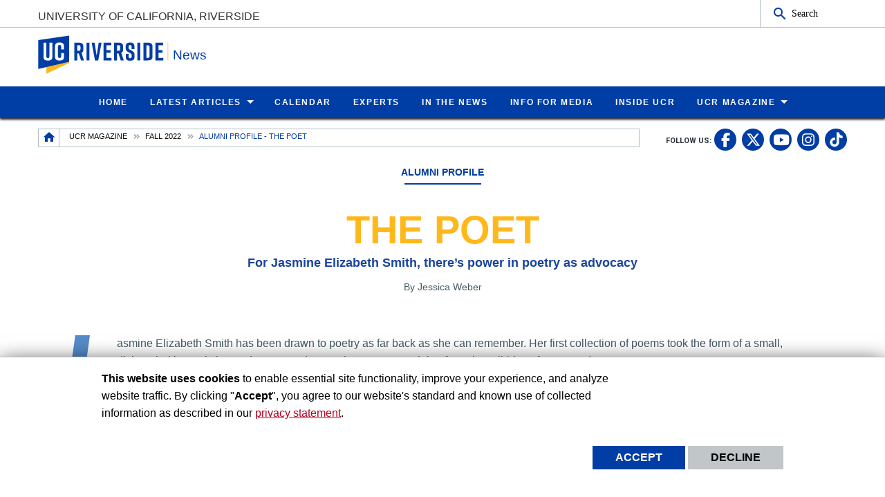

--- FILE ---
content_type: text/html; charset=UTF-8
request_url: https://news.ucr.edu/ucr-magazine/fall-2022/alumni-profile
body_size: 17189
content:
<!doctype html>
<html  lang="en" dir="ltr" prefix="og: https://ogp.me/ns#" class="no-js">
<head>
    <meta charset="utf-8" />
<noscript><style>form.antibot * :not(.antibot-message) { display: none !important; }</style>
</noscript><style id="gutenberg-palette">:root .has-yellow-color{color:#FFB81C}:root .has-yellow-background-color{background-color:#FFB81C}:root .has-blue-color{color:#003DA5}:root .has-blue-background-color{background-color:#003DA5}</style>
<meta name="description" content="Poet Jasmine Smith, who graduated from the UCR creative writing MFA program in 2019, has seen her work published in outlets including Black Renaissance Noir, World Literature Today, POETRY, and LA Review of Books." />
<link rel="canonical" href="https://news.ucr.edu/ucr-magazine/fall-2022/alumni-profile" />
<link rel="image_src" href="https://news.ucr.edu/sites/default/files/2022-11/ucr-magazine_fall-2022_alumni-profile_preview-image.jpg" />
<meta property="og:site_name" content="News" />
<meta property="og:type" content="Basic page" />
<meta property="og:url" content="https://news.ucr.edu/ucr-magazine/fall-2022/alumni-profile" />
<meta property="og:title" content="Alumni Profile - The Poet" />
<meta property="og:description" content="Poet Jasmine Smith, who graduated from the UCR creative writing MFA program in 2019, has seen her work published in outlets including Black Renaissance Noir, World Literature Today, POETRY, and LA Review of Books." />
<meta property="og:image" content="https://news.ucr.edu/sites/default/files/2022-11/ucr-magazine_fall-2022_alumni-profile_preview-image.jpg" />
<meta property="og:updated_time" content="2022-11-18T08:54:32-0800" />
<meta name="twitter:card" content="summary_large_image" />
<meta name="twitter:description" content="Poet Jasmine Smith, who graduated from the UCR creative writing MFA program in 2019, has seen her work published in outlets including Black Renaissance Noir, World Literature Today, POETRY, and LA Review of Books." />
<meta name="twitter:title" content="Alumni Profile - The Poet" />
<meta name="twitter:url" content="https://news.ucr.edu/ucr-magazine/fall-2022/alumni-profile" />
<meta name="twitter:image:alt" content="Fall 2022 Alumni Profile: Preview Image" />
<meta name="twitter:image" content="https://news.ucr.edu/sites/default/files/2022-11/ucr-magazine_fall-2022_alumni-profile_preview-image.jpg" />
<meta name="Generator" content="Drupal 10 (https://www.drupal.org)" />
<meta name="MobileOptimized" content="width" />
<meta name="HandheldFriendly" content="true" />
<meta name="viewport" content="width=device-width, initial-scale=1.0" />
<link rel="icon" href="/profiles/custom/ucr_news_profile/themes/custom/ucr_news/favicon.ico" type="" />
<script src="/sites/default/files/eu_cookie_compliance/eu_cookie_compliance.script.js?t90899" defer></script>
<script>window.a2a_config=window.a2a_config||{};a2a_config.callbacks=[];a2a_config.overlays=[];a2a_config.templates={};</script>

    <title>Alumni Profile - The Poet | Fall 2022 | UCR Magazine</title>
    <link rel="stylesheet" media="all" href="/sites/default/files/css/css_VR5zH6JRG91gYCuUYWdupMmMzoeKFmiZgh_ddlDuFGE.css?delta=0&amp;language=en&amp;theme=ucr_news&amp;include=eJxtyEsOgCAMhOELoRyJFBgNsVBDQePtfcSFCzfzTz6KsQmVw9J7xqlKaQbdBZEl4UpeOVEJsH_oPFUYPbQhW08K00N1ERN1bnZm8cRDUH24YNevbemGZ8cssTNODRo4Ww" />
<link rel="stylesheet" media="all" href="https://fonts.googleapis.com/css?family=Montserrat:700|Roboto+Slab:400,700|Roboto:400,700" />
<link rel="stylesheet" media="all" href="/sites/default/files/css/css_XxVXrWUwWwa5nEhVzI6IOLWpQLLtF1SCaoDGVBjVcpI.css?delta=2&amp;language=en&amp;theme=ucr_news&amp;include=eJxtyEsOgCAMhOELoRyJFBgNsVBDQePtfcSFCzfzTz6KsQmVw9J7xqlKaQbdBZEl4UpeOVEJsH_oPFUYPbQhW08K00N1ERN1bnZm8cRDUH24YNevbemGZ8cssTNODRo4Ww" />

    
    <style type="text/css">
    <!--
     a[href*="//"]:not(:has([data-entity-embed-display=media_image])):after {
    display: none;
}

.img-circle {
  border-radius: 50%;
}


figure.embedded-entity.align-right {
    width: max-content !important;
}

figure.embedded-entity.align-left{
    width: max-content !important;
}

.align-right{
margin-left: 20px !important;
}
.align-left{
margin-right: 20px !important;
}

div.una-article-post-content p{
font-size: 1.125em;
}

div.social-link a{
height: 1.75em;
}

.grey-owl-video-width
{width:350px !important; clear: right!important;}


div#content-container div.primary-content-area figure figcaption {
border-bottom: none !important;
}

div.magazine p {
    font-size: 1.125em;
}

p.caption {
    caption-side: bottom;
    font-size: 0.775rem;
    text-align: center;
    font-weight: bold;
    margin: 0.25rem 0.25rem 1rem 0.25rem;
}

.story-title {
font-size: 4rem;
}

p.mark:after {
  content: url('/sites/default/files/2024-11/ucr-magazine-end-mark-icon.png');
  margin-left: 5px;
}


@media print, screen and (max-width: 600px) {

.story-title {
font-size: 100%;
}
}     -->
    </style>
    </head>
<body class="layout path-node node--type-page">
    <noscript><iframe src="https://www.googletagmanager.com/ns.html?id=GTM-WKS9CKF" height="0" width="0" style="display:none;visibility:hidden"></iframe></noscript>
      <div class="dialog-off-canvas-main-canvas" data-off-canvas-main-canvas>
    <div class="webpage-content">
    <header role="banner" data-sticky-container>
        <div class="header-sticky-container" data-ucr-sticky="0" data-ucr-mobile-sticky="1">
            <div class="grid-container full">
                                                <div class="grid-x">
                    <div class="cell small-order-2 medium-order-1 audience-container">
    <div class="grid-container audience-menu-bar">
        <div class="grid-x align-middle">
             <div id="block-ucr-news-organization-name" data-block-plugin-id="ucr_global_organization_name" class="cell auto org-name">
    
        
              <a class="skip-main" tabindex="1" href="#main-content">Skip to main content</a>

<span class="parent-org-title">
    <a href="https://www.ucr.edu">University of California, Riverside</a>
</span>

    </div>
    <div class="cell medium-shrink show-for-medium">
        
        
            <section class="google-search">
        <button class="button audience-search-button" data-open="gscSearchFormModal">Search</button>
    </section>

    </div>
             <div class="cell shrink hide-for-medium" data-responsive-toggle="main-menu-container" data-hide-for="medium">
                <button class="mdi mdi-menu button mobile-menu-expander" id="mobile-menu-expander" type="button" data-toggle="main-menu-container">
                </button>
            </div>
        </div>
    </div>
</div>

                    <div class="cell small-order-1 medium-order-2 masthead-container">
    <div class="grid-container">
        <div class="grid-x align-middle">
             
    <div class="cell shrink">
        <a class="masthead-logo" href="/">
            <span class="show-for-sr">UC Riverside</span>
        </a>
    </div>
    <div class="cell auto">
        <h1 class="masthead-title" aria-label="Welcome to  News ">
            <a href="/"> News </a>
        </h1>
    </div>
    <div class="cell auto show-for-medium">
        <p class="slogan"></p>
    </div>
         </div>
    </div>
</div>

                    <div class="cell small-order-3 medium-order-3 main-nav-bar">
    <div class="grid-container" id="main-menu-container" data-animate="fade-in fade-out">
        <div class="grid-x">
                 <div class="cell hide-for-medium">
        
        
            <section class="google-search">
        <button class="button audience-search-button" data-open="gscSearchFormModal">Search</button>
    </section>

    </div>
<div id="block-ucr-news-main-menu" data-block-plugin-id="system_menu_block:main" class="cell main-menu-cell">
    
        
                        <nav id="primary-site-menu" aria-labelledby="primary-site-menu">
    <ul class="standard-menu vertical medium-horizontal menu align-center-middle" data-responsive-menu="accordion medium-dropdown" data-closing-time="200">
                <li>
        <a href="/" data-drupal-link-system-path="&lt;front&gt;">Home</a>
                </li>
            <li>
        <a href="/articles" target="_self" data-drupal-link-system-path="articles">Latest Articles</a>
                                <ul class="vertical menu submenu">
                <li>
        <a href="/articles" title="All Articles" data-drupal-link-system-path="articles">All Articles</a>
                </li>
            <li>
        <a href="/topic/arts-culture" target="_self" data-drupal-link-system-path="taxonomy/term/1">Arts / Culture</a>
                </li>
            <li>
        <a href="/topic/athletics" target="_self" data-drupal-link-system-path="taxonomy/term/6">Athletics</a>
                </li>
            <li>
        <a href="/topic/business" target="_self" data-drupal-link-system-path="taxonomy/term/11">Business</a>
                </li>
            <li>
        <a href="/topic/health" target="_self" data-drupal-link-system-path="taxonomy/term/16">Health</a>
                </li>
            <li>
        <a href="/topic/science-technology" target="_self" data-drupal-link-system-path="taxonomy/term/21">Science / Technology</a>
                </li>
            <li>
        <a href="/topic/social-science-education" target="_self" data-drupal-link-system-path="taxonomy/term/26">Social Science / Education</a>
                </li>
            <li>
        <a href="/topic/students" target="_self" data-drupal-link-system-path="taxonomy/term/31">Students</a>
                </li>
            <li>
        <a href="/topic/university" target="_self" data-drupal-link-system-path="taxonomy/term/36">University</a>
                </li>
            </ul>
        
                </li>
            <li>
        <a href="https://events.ucr.edu/" target="_blank">Calendar</a>
                </li>
            <li>
        <a href="/experts" target="_self" title="Experts" data-drupal-link-system-path="node/12639">Experts</a>
                </li>
            <li>
        <a href="/external-news" target="_self" data-drupal-link-system-path="external-news">In the News</a>
                </li>
            <li>
        <a href="/media-information" target="_self" data-drupal-link-system-path="node/9236">Info for Media</a>
                </li>
            <li>
        <a href="https://insideucr.ucr.edu" target="_blank">Inside UCR</a>
                </li>
            <li>
        <a href="/ucr-magazine" title="UCR Magazine" data-drupal-link-system-path="node/10746">UCR Magazine</a>
                                <ul class="vertical menu submenu">
                <li>
        <a href="/ucr-magazine" title="Overview" data-drupal-link-system-path="node/10746">Overview</a>
                </li>
            <li>
        <a href="/ucr-magazine/fall-2025" title="UCR Magazine Fall 2025" data-drupal-link-system-path="node/13234">Fall 2025</a>
                </li>
            <li>
        <a href="/ucr-magazine/spring-2025" title="UCR Magazine Spring 2025" data-drupal-link-system-path="node/13047">Spring 2025</a>
                </li>
            <li>
        <a href="https://www.ucr.edu/magazine/winter-2025" target="_blank" title="UCR Magazine Winter 2025">Winter 2025</a>
                </li>
            <li>
        <a href="/ucr-magazine/fall-2024" title="UCR Magazine Fall 2024" data-drupal-link-system-path="node/12842">Fall 2024</a>
                </li>
            <li>
        <a href="https://www.ucr.edu/magazine/summer-2024" target="_blank" title="UCR Magazine Summer 2024">Summer 2024</a>
                </li>
            <li>
        <a href="/ucr-magazine/spring-2024" title="UCR Magazine Spring 2024" data-drupal-link-system-path="node/12668">Spring 2024</a>
                </li>
            <li>
        <a href="/ucr-magazine/winter-2024" title="UCR Magazine Winter 2024" data-drupal-link-system-path="node/12499">Winter 2024</a>
                </li>
            <li>
        <a href="/ucr-magazine/archive" title="Archive" data-drupal-link-system-path="node/12553">Archive</a>
                </li>
            <li>
        <a href="https://magazine.ucr.edu/subscriptions" target="_blank" title="Subscriptions">Subscriptions</a>
                </li>
            </ul>
        
                </li>
            </ul>
</nav>
        




    </div>
         </div>
    </div>
</div>

                </div>
            </div>
        </div>
    </header>
    <main>
        <div id="content-container">
                            <div id="hero-panel-area">
        <div class="views-element-container" id="block-ucr-news-head-image-title-block" data-block-plugin-id="views_block:content_views-content_head_image_title_block">
        
                
        <div><div class="js-view-dom-id-889305ee9f455f0f706ad794f70761ffa20130a5287dbd5cc9835a3fe63ecef5">
  
  
  

  
  
  

    

  
  

  
  
</div>
</div>

    </div>

</div>

                        <div class="grid-container">
                                <div class="grid-x grid-padding-x sub-nav-social">
                        <div class="cell large-8 xlarge-9 small-order-2 large-order-1 region-breadcrumbs">
        <div id="block-ucr-news-breadcrumbs" data-block-plugin-id="system_breadcrumb_block" class="cell">
    
        
                <div><span id="system-breadcrumb" class="visually-hidden">Breadcrumb</span></div>
    <div class="grid-container full">
        <div class="grid-x breadcrumb-container">
            <div class="shrink cell breadcrumb-home">
                <a href="/" aria-label="Redirects to the homepage of this site."><span class="mdi mdi-home breadcrumb-home-icon"></span></a>
            </div>
            <div class="auto cell breadcrumb-list">
                <nav aria-labelledby="system-breadcrumb">
                    <ul class="breadcrumbs">
                                                                                  <li class="list-no-display"><span>&nbsp;</span></li>
                                                                                                                <li>
                                                                            <a href="/ucr-magazine">UCR Magazine</a>
                                                                    </li>
                                                                                                                <li>
                                                                            <a href="/ucr-magazine/fall-2022">Fall 2022</a>
                                                                    </li>
                                                                                                                <li>
                                                                            <span>Alumni Profile - The Poet</span>
                                                                    </li>
                                                                        </ul>
                </nav>
            </div>
        </div>
    </div>

    </div>

    </div>

                        <div class="cell auto text-right small-order-1 large-order-2 social-media-header">
                
        
        <section class="footer-item" class="UcrGlobalFooterFollowUsBlock">
   <p class="social-title">Follow US:</p>
   <div class="social-link">
                    <a href="https://www.facebook.com/UCRiverside/" target="_blank" class="social-btn fa-brands fa-facebook-f" title="UC Riverside Facebook" aria-label="link to facebook"><span class="show-for-sr">UC Riverside Facebook</span></a>
                    <a href="https://x.com/UCRiverside" target="_blank" class="social-btn fa-brands fa-x-twitter" title="UC Riverside X" aria-label="link to twitter"><span class="show-for-sr">UC Riverside X</span></a>
                    <a href="https://www.youtube.com/UCRiverside" target="_blank" class="social-btn fa-brands fa-youtube" title="UC Riverside YouTube" aria-label="link to youtube"><span class="show-for-sr">UC Riverside YouTube</span></a>
                    <a href="https://www.instagram.com/ucriversideofficial/" target="_blank" class="social-btn fa-brands fa-instagram" title="UC Riverside Instagram" aria-label="link to instagram"><span class="show-for-sr">UC Riverside Instagram</span></a>
                    <a href="https://www.tiktok.com/@ucriverside?" target="_blank" class="social-btn fa-brands fa-tiktok" title="UC Riverside TikTok" aria-label="link to tiktok"><span class="show-for-sr">UC Riverside TikTok</span></a>
            </div>
</section>
    
    
    </div>

                </div>
                                                <div class="grid-x grid-padding-x grid-padding-y system-admin-controls">
                    
                </div>
                            </div>
            <div id="main-content" class="grid-container primary-content-area">
                                <div class="grid-x grid-padding-x">
                                        <div class="cell large-auto small-order-3 medium-order-3 large-order-2 pca-content">
                          <div>
    <div id="block-ucr-news-main-content" data-block-plugin-id="system_main_block">
  
    
      <article>

  
    

  
  <div>
        <div  class="layout layout-one-col grid-container">
        <div class="grid-x grid-padding-x grid-padding-y grid-margin-x grid-margin-y">
            <div class="cell">
                                    <div  class="layout__region layout__region--main">
                        <div data-block-plugin-id="field_block:node:page:body">
  
    
      <div class="basic-body">
                        <span><p class="text-align-center"><span style="font-size:14px; color: #003da5; font-weight:bold;">ALUMNI PROFILE</span></p>
<hr style="background-color:#003da5;border-width:0;color:#003da5;height:2px;line-height:0;text-align:left;width:10%; margin-top:-12px;">
<h2 class="text-align-center" style="padding-top:15px;"><span style="font-size:165%; font-weight:bold; color:#ffb81c;">THE POET</span></h2>
<h6 class="text-align-center"><strong><font color="#1b449c">For Jasmine Elizabeth Smith, there’s power in poetry as advocacy</font></strong></h6>
<p class="text-align-center" style="margin-top:12px"><span style="font-size:14px">By Jessica Weber</span></p>
<p>&nbsp;</p>
<div class="grid-x grid-margin-x">
<div class="cell small-12">
<div alt="Image of a letter J" data-embed-button="media_browser" data-entity-embed-display="media_image" data-entity-embed-display-settings="{&quot;image_style&quot;:&quot;&quot;,&quot;image_link&quot;:&quot;&quot;}" data-entity-type="media" data-entity-uuid="a9ff6799-5bc9-440f-bda1-57aba41577bc" data-langcode="en" title="Image of a letter J" class="embedded-entity align-left">  <img loading="lazy" src="/sites/default/files/2022-11/ucr-magazine_fall-2022_highlander-highlight_j-icon.png" alt="Image of a letter J" title="Image of a letter J">

</div>

<p>asmine Elizabeth Smith has been drawn to poetry as far back as she can remember. Her first collection of poems took the form of a small, disheveled journal she made at around age 7, its pages containing frenetic scribbles of prose and verse.</p>
<p>“I told my mother I was a poet without understanding what poetry even was at that age. But somehow, I was able to associate it with a strong sense of emotion and sound and bouts of crying,” she said.</p>
<p>Smith, who graduated from the UCR creative writing MFA program in 2019, has now seen her poetry published in outlets including Black Renaissance Noir, World Literature Today, POETRY, and LA Review of Books, and has garnered several fellowships. Currently, Smith is a fellow of Cave Canem, a foundation dedicated to amplifying the voices of African American poets; and the Black Earth Institute, an arts organization focused on issues of social justice and environmental concerns.</p>
<p>This year also saw the publication of her first official poetry collection, what she calls a “love letter” to her native Oklahoma. <a href="https://insideucr.ucr.edu/awards/2021/05/03/ucr-alumna-awarded-2021-georgia-poetry-prize" rel=" noopener" target="_blank">Winner of the 2021 Georgia Poetry Prize</a>, Smith’s debut collection “South Flight” served as her thesis while a graduate student at UCR and was published by the University of Georgia Press in February. Told in the form of letters, two lovers separated in the wake of the Tulsa Race Massacre of 1921 hold imagined conversations with blues musicians and the ghosts of Greenwood — the prosperous Black neighborhood destroyed during the attack — as they contend with their opposing choices to stay or leave Tulsa.</p>
<p></p><div alt="Jasmine Elizabeth Smith" data-embed-button="media_browser" data-entity-embed-display="media_image" data-entity-embed-display-settings="{&quot;image_style&quot;:&quot;scale_550&quot;,&quot;image_link&quot;:&quot;&quot;}" data-entity-type="media" data-entity-uuid="4a6818b3-fcd8-4eb8-bbfd-5d1496ca0799" data-langcode="en" title="Alumni Profile: Jasmine Elizabeth Smith" class="embedded-entity align-right">  <img loading="lazy" src="/sites/default/files/styles/scale_550/public/2022-11/ucr-magazine_fall-2022_alumni-profile-jasmine-elizabeth-smith_image.jpg?itok=vl38Xp38" alt="Jasmine Elizabeth Smith" title="Alumni Profile: Jasmine Elizabeth Smith">


</div>

<p>“I remember bringing up the Tulsa Race Massacre in a high school history class in Oklahoma and being shut down — no one wanted to talk about it,” Smith said. “I realized the discomfort of the teacher, who did not want to even acknowledge that this happened, and that it was being hidden within the culture of Oklahoma as well. It was a travesty, not only that an event like this could happen but also its erasure from history.”</p>
<p>A desire to push back against this kind of erasure was the impetus for “South Flight,” and a common thread between much of Smith’s poetic work. Her interests lie in the margins of history, she said, and exploring the stories that have been left out, particularly within the Black diaspora. Smith is also motivated by the ways poetry can be used as a research intervention, challenging the unreliability and bias of popular historical narratives, and more broadly, how poetry can be used as an agent for activism and social change.</p>
<p>“Poets are in this space unconstrained by logic — they’re able to take these associative leaps, to daydream and think about what the future of liberation will look like,” she said. “Oftentimes, just giving something a voice is one of the first steps to social change.”</p>
<p>Smith’s poetry also explores the Black diaspora in various historical contexts to speak to contemporary political, social, and even ecological concerns. Upcoming projects focus on the histories of Black cowboys in the West and the Jonestown Massacre. In her forthcoming collection “Park,” Smith aims to interrogate what it means to be a Black woman navigating outdoor recreation spaces. Funded by the Black Earth Institute, the project will see her completing several hikes in Yosemite National Park while also doing archival research on the Black Buffalo soldiers who served as some of the first park and backcountry rangers.</p>
<p>Smith’s passion for poetry and advocacy has also extended to teaching. While a graduate student at UCR, Smith taught middle school students in Beaumont and brought arts advocacy to schools through programs in the Inland Empire. She also served as a district lead for the federally funded initiative <a href="https://alongthechaparral.ucr.edu/" rel=" noopener" target="_blank">“Along the Chaparral</a>.” Headed by Allison Hedge Coke, distinguished professor of creative writing, the project involved working with area K-12 students to memorialize veterans interred at the Riverside National Cemetery. She now teaches English at the Bush School in Seattle, covering a range of topics including ecological literature, Afrofuturism, and sustainability.</p>
<p>Smith credits the community of support she found at UCR, through faculty mentorship and relationships formed with her peers, in finding her path as a poet. In particular, she credits Hedge Coke, who served as her thesis advisor, in helping bring “South Flight” to light. She encourages aspiring poets to find their own community and focus on writing what really moves them, not what they think is expected of them.</p>
<p>“Particularly with writers of color, there’s a lot of pressure to be the poet of witness or the activist poet,” Smith said. “I think you can still look in the peripheral but resist this inclination around performative suffering. Write the things that both bring you joy and that you are passionate about, but try not to let anyone dictate what that is.”</p>
</div>
</div>
<hr>
<p>&nbsp;</p>
<p class="text-align-center"><a class="btn-ucr-gold" href="/node/11939/" title="Return to UCR Magazine: Fall 2022">Return to UCR Magazine: Fall 2022</a></p>
<p>&nbsp;</p>
</span>
            </div>

  </div>

                    </div>
                            </div>
        </div>
    </div>

  </div>

</article>

  </div>

  </div>

                    </div>
                                    </div>
            </div>
                    </div>
    </main>
    <footer>
        <div class="footer-container">
            <div class="footer-content-area">
                <div class="grid-container">
                                                <div class="grid-x grid-padding-x align-center">
        <div id="block-ucr-news-footer-search" data-block-plugin-id="ucr_global_footer_search" class="cell show-for-medium footer-search">
    
        
            <section class="google-search">
    <button class="button footer-search-button" data-open="gscSearchFormModal">Search</button>
</section>

    </div>
    </div>

                                        <div class="grid-x grid-padding-x footer-columns">
                                                    <div class="cell medium-auto">
      
      
      <section class="footer-item ucr-footer-info">
        <span class="footer-logo"><span class="show-for-sr">University of California, Riverside</span></span>
        <address>
         <p>900 University Ave.<br />
            Riverside, CA 92521</p>
            <p>Tel: (951) 827-1012</p>
        </address>
                <ul class="footer-links">
            <li><a href="https://library.ucr.edu/" target="_blank">UCR Library</a></li>
            <li><a href="https://campusstatus.ucr.edu/" target="_blank">Campus Status</a></li>
            <li><a href="https://ucr.bncollege.com/shop/ucr/home" target="_blank">Campus Store</a></li>
            <li><a href="https://jobs.ucr.edu" target="_blank">Career Opportunities</a></li>
            <li><a href="https://vamos.ucr.edu/" target="_blank">Español</a></li>
            <li><a href="https://campusmap.ucr.edu/" target="_blank">Maps and Directions</a></li>
            <li><a href="https://www.ucr.edu/visitors" target="_blank">Visit UCR</a></li>
        </ul>
            </section>


</div>

                                                                                <div class="cell medium-auto">
            <section id="block-ucr-news-footer-dept" data-block-plugin-id="ucr_global_footer_dept_info" class="footer-item footer-dept-info">
        
                
                                                                                    
    
    
    

                        
    
    
    

    <h2>University of California, Riverside</h2>
    <address class="address_2">
       <p> <a href="https://campusmap.ucr.edu" target="_blank">            900 University Ave.
            <br />Riverside, CA 92521                         </a></p>
    		<p> tel: (951) 827-1012<br />                        email: <a href="mailto:webmaster@ucr.edu">webmaster@ucr.edu</a>                </p>

        </address>
        <p>
        <a class="link-img link-img-location" href="https://campusmap.ucr.edu" target="_blank"> Find Us<br /><br />
            <img src="/themes/custom/ucr_default/images/googlemap.png" alt="View campus map"></a>
    </p>
    
    </section>
        
        
        <section class="footer-item" class="UcrGlobalFooterFollowUsBlock">
   <p class="social-title">Follow US:</p>
   <div class="social-link">
                    <a href="https://www.facebook.com/UCRiverside/" target="_blank" class="social-btn fa-brands fa-facebook-f" title="UC Riverside Facebook" aria-label="link to facebook"><span class="show-for-sr">UC Riverside Facebook</span></a>
                    <a href="https://x.com/UCRiverside" target="_blank" class="social-btn fa-brands fa-x-twitter" title="UC Riverside X" aria-label="link to twitter"><span class="show-for-sr">UC Riverside X</span></a>
                    <a href="https://www.youtube.com/UCRiverside" target="_blank" class="social-btn fa-brands fa-youtube" title="UC Riverside YouTube" aria-label="link to youtube"><span class="show-for-sr">UC Riverside YouTube</span></a>
                    <a href="https://www.instagram.com/ucriversideofficial/" target="_blank" class="social-btn fa-brands fa-instagram" title="UC Riverside Instagram" aria-label="link to instagram"><span class="show-for-sr">UC Riverside Instagram</span></a>
                    <a href="https://www.tiktok.com/@ucriverside?" target="_blank" class="social-btn fa-brands fa-tiktok" title="UC Riverside TikTok" aria-label="link to tiktok"><span class="show-for-sr">UC Riverside TikTok</span></a>
            </div>
</section>
    
    
    </div>

                                                                                <div class="cell medium-auto">
            <section id="block-ucr-news-related-links" data-block-plugin-id="system_menu_block:ucr-news-related-links" class="footer-item footer-related-links">
        
                
        <h3>Related Links</h3>
        
        <nav role="navigation" aria-labelledby="general-navigation">
    <ul class="vertical menu">
                <li><a href="https://www.ucr.edu/can-i-bug-you" target="_blank" title="Can I Bug You? Podcast">Can I Bug You? Podcast</a>
                    </li>
                <li><a href="https://espanol.ucanr.edu/" target="_blank" title="Servicio de Información en Español">Servicio de Información en Español</a>
                    </li>
                <li><a href="https://ucanr.edu/" target="_blank" title="UC Agricultural and Natural Resources news">UC Agricultural and Natural Resources news</a>
                    </li>
                <li><a href="https://www.universityofcalifornia.edu/news/" target="_blank" title="UC Newsroom">UC Newsroom</a>
                    </li>
                <li><a href="https://creatorstate.ucr.edu" target="_blank" title="Creator State Podcast">Creator State Podcast</a>
                    </li>
                <li><a href="/feeds" title="Available Feeds" data-drupal-link-system-path="node/1366">Available Feeds</a>
                    </li>
            </ul>
</nav>
    


    </section>

    <div id="block-ucr-news-cssanimate" data-block-plugin-id="block_content:31d68412-01e6-4806-b062-4c899fcd3665" class="ucr-custom-block">
        <div class="grid-container full" >
            <div class="grid-x grid-padding-x">
                
                                
                <div class="cell">
                    <!-- JS Call for AOS Animate Javascript --><script src="https://unpkg.com/aos@next/dist/aos.js"></script><script>
    AOS.init();
	AOS.init({
  duration: 1200,
})  
</script><style media="Screen" type="text/css">/* AOS Animate CSS Start */
	
[data-aos][data-aos][data-aos-duration="50"], body[data-aos-duration="50"] [data-aos] {
    transition-duration: 50ms
}
[data-aos][data-aos][data-aos-delay="50"], body[data-aos-delay="50"] [data-aos] {
    transition-delay: 0s
}
[data-aos][data-aos][data-aos-delay="50"].aos-animate, body[data-aos-delay="50"] [data-aos].aos-animate {
    transition-delay: 50ms
}
[data-aos][data-aos][data-aos-duration="100"], body[data-aos-duration="100"] [data-aos] {
    transition-duration: .1s
}
[data-aos][data-aos][data-aos-delay="100"], body[data-aos-delay="100"] [data-aos] {
    transition-delay: 0s
}
[data-aos][data-aos][data-aos-delay="100"].aos-animate, body[data-aos-delay="100"] [data-aos].aos-animate {
    transition-delay: .1s
}
[data-aos][data-aos][data-aos-duration="150"], body[data-aos-duration="150"] [data-aos] {
    transition-duration: .15s
}
[data-aos][data-aos][data-aos-delay="150"], body[data-aos-delay="150"] [data-aos] {
    transition-delay: 0s
}
[data-aos][data-aos][data-aos-delay="150"].aos-animate, body[data-aos-delay="150"] [data-aos].aos-animate {
    transition-delay: .15s
}
[data-aos][data-aos][data-aos-duration="200"], body[data-aos-duration="200"] [data-aos] {
    transition-duration: .2s
}
[data-aos][data-aos][data-aos-delay="200"], body[data-aos-delay="200"] [data-aos] {
    transition-delay: 0s
}
[data-aos][data-aos][data-aos-delay="200"].aos-animate, body[data-aos-delay="200"] [data-aos].aos-animate {
    transition-delay: .2s
}
[data-aos][data-aos][data-aos-duration="250"], body[data-aos-duration="250"] [data-aos] {
    transition-duration: .25s
}
[data-aos][data-aos][data-aos-delay="250"], body[data-aos-delay="250"] [data-aos] {
    transition-delay: 0s
}
[data-aos][data-aos][data-aos-delay="250"].aos-animate, body[data-aos-delay="250"] [data-aos].aos-animate {
    transition-delay: .25s
}
[data-aos][data-aos][data-aos-duration="300"], body[data-aos-duration="300"] [data-aos] {
    transition-duration: .3s
}
[data-aos][data-aos][data-aos-delay="300"], body[data-aos-delay="300"] [data-aos] {
    transition-delay: 0s
}
[data-aos][data-aos][data-aos-delay="300"].aos-animate, body[data-aos-delay="300"] [data-aos].aos-animate {
    transition-delay: .3s
}
[data-aos][data-aos][data-aos-duration="350"], body[data-aos-duration="350"] [data-aos] {
    transition-duration: .35s
}
[data-aos][data-aos][data-aos-delay="350"], body[data-aos-delay="350"] [data-aos] {
    transition-delay: 0s
}
[data-aos][data-aos][data-aos-delay="350"].aos-animate, body[data-aos-delay="350"] [data-aos].aos-animate {
    transition-delay: .35s
}
[data-aos][data-aos][data-aos-duration="400"], body[data-aos-duration="400"] [data-aos] {
    transition-duration: .4s
}
[data-aos][data-aos][data-aos-delay="400"], body[data-aos-delay="400"] [data-aos] {
    transition-delay: 0s
}
[data-aos][data-aos][data-aos-delay="400"].aos-animate, body[data-aos-delay="400"] [data-aos].aos-animate {
    transition-delay: .4s
}
[data-aos][data-aos][data-aos-duration="450"], body[data-aos-duration="450"] [data-aos] {
    transition-duration: .45s
}
[data-aos][data-aos][data-aos-delay="450"], body[data-aos-delay="450"] [data-aos] {
    transition-delay: 0s
}
[data-aos][data-aos][data-aos-delay="450"].aos-animate, body[data-aos-delay="450"] [data-aos].aos-animate {
    transition-delay: .45s
}
[data-aos][data-aos][data-aos-duration="500"], body[data-aos-duration="500"] [data-aos] {
    transition-duration: .5s
}
[data-aos][data-aos][data-aos-delay="500"], body[data-aos-delay="500"] [data-aos] {
    transition-delay: 0s
}
[data-aos][data-aos][data-aos-delay="500"].aos-animate, body[data-aos-delay="500"] [data-aos].aos-animate {
    transition-delay: .5s
}
[data-aos][data-aos][data-aos-duration="550"], body[data-aos-duration="550"] [data-aos] {
    transition-duration: .55s
}
[data-aos][data-aos][data-aos-delay="550"], body[data-aos-delay="550"] [data-aos] {
    transition-delay: 0s
}
[data-aos][data-aos][data-aos-delay="550"].aos-animate, body[data-aos-delay="550"] [data-aos].aos-animate {
    transition-delay: .55s
}
[data-aos][data-aos][data-aos-duration="600"], body[data-aos-duration="600"] [data-aos] {
    transition-duration: .6s
}
[data-aos][data-aos][data-aos-delay="600"], body[data-aos-delay="600"] [data-aos] {
    transition-delay: 0s
}
[data-aos][data-aos][data-aos-delay="600"].aos-animate, body[data-aos-delay="600"] [data-aos].aos-animate {
    transition-delay: .6s
}
[data-aos][data-aos][data-aos-duration="650"], body[data-aos-duration="650"] [data-aos] {
    transition-duration: .65s
}
[data-aos][data-aos][data-aos-delay="650"], body[data-aos-delay="650"] [data-aos] {
    transition-delay: 0s
}
[data-aos][data-aos][data-aos-delay="650"].aos-animate, body[data-aos-delay="650"] [data-aos].aos-animate {
    transition-delay: .65s
}
[data-aos][data-aos][data-aos-duration="700"], body[data-aos-duration="700"] [data-aos] {
    transition-duration: .7s
}
[data-aos][data-aos][data-aos-delay="700"], body[data-aos-delay="700"] [data-aos] {
    transition-delay: 0s
}
[data-aos][data-aos][data-aos-delay="700"].aos-animate, body[data-aos-delay="700"] [data-aos].aos-animate {
    transition-delay: .7s
}
[data-aos][data-aos][data-aos-duration="750"], body[data-aos-duration="750"] [data-aos] {
    transition-duration: .75s
}
[data-aos][data-aos][data-aos-delay="750"], body[data-aos-delay="750"] [data-aos] {
    transition-delay: 0s
}
[data-aos][data-aos][data-aos-delay="750"].aos-animate, body[data-aos-delay="750"] [data-aos].aos-animate {
    transition-delay: .75s
}
[data-aos][data-aos][data-aos-duration="800"], body[data-aos-duration="800"] [data-aos] {
    transition-duration: .8s
}
[data-aos][data-aos][data-aos-delay="800"], body[data-aos-delay="800"] [data-aos] {
    transition-delay: 0s
}
[data-aos][data-aos][data-aos-delay="800"].aos-animate, body[data-aos-delay="800"] [data-aos].aos-animate {
    transition-delay: .8s
}
[data-aos][data-aos][data-aos-duration="850"], body[data-aos-duration="850"] [data-aos] {
    transition-duration: .85s
}
[data-aos][data-aos][data-aos-delay="850"], body[data-aos-delay="850"] [data-aos] {
    transition-delay: 0s
}
[data-aos][data-aos][data-aos-delay="850"].aos-animate, body[data-aos-delay="850"] [data-aos].aos-animate {
    transition-delay: .85s
}
[data-aos][data-aos][data-aos-duration="900"], body[data-aos-duration="900"] [data-aos] {
    transition-duration: .9s
}
[data-aos][data-aos][data-aos-delay="900"], body[data-aos-delay="900"] [data-aos] {
    transition-delay: 0s
}
[data-aos][data-aos][data-aos-delay="900"].aos-animate, body[data-aos-delay="900"] [data-aos].aos-animate {
    transition-delay: .9s
}
[data-aos][data-aos][data-aos-duration="950"], body[data-aos-duration="950"] [data-aos] {
    transition-duration: .95s
}
[data-aos][data-aos][data-aos-delay="950"], body[data-aos-delay="950"] [data-aos] {
    transition-delay: 0s
}
[data-aos][data-aos][data-aos-delay="950"].aos-animate, body[data-aos-delay="950"] [data-aos].aos-animate {
    transition-delay: .95s
}
[data-aos][data-aos][data-aos-duration="1000"], body[data-aos-duration="1000"] [data-aos] {
    transition-duration: 1s
}
[data-aos][data-aos][data-aos-delay="1000"], body[data-aos-delay="1000"] [data-aos] {
    transition-delay: 0s
}
[data-aos][data-aos][data-aos-delay="1000"].aos-animate, body[data-aos-delay="1000"] [data-aos].aos-animate {
    transition-delay: 1s
}
[data-aos][data-aos][data-aos-duration="1050"], body[data-aos-duration="1050"] [data-aos] {
    transition-duration: 1.05s
}
[data-aos][data-aos][data-aos-delay="1050"], body[data-aos-delay="1050"] [data-aos] {
    transition-delay: 0s
}
[data-aos][data-aos][data-aos-delay="1050"].aos-animate, body[data-aos-delay="1050"] [data-aos].aos-animate {
    transition-delay: 1.05s
}
[data-aos][data-aos][data-aos-duration="1100"], body[data-aos-duration="1100"] [data-aos] {
    transition-duration: 1.1s
}
[data-aos][data-aos][data-aos-delay="1100"], body[data-aos-delay="1100"] [data-aos] {
    transition-delay: 0s
}
[data-aos][data-aos][data-aos-delay="1100"].aos-animate, body[data-aos-delay="1100"] [data-aos].aos-animate {
    transition-delay: 1.1s
}
[data-aos][data-aos][data-aos-duration="1150"], body[data-aos-duration="1150"] [data-aos] {
    transition-duration: 1.15s
}
[data-aos][data-aos][data-aos-delay="1150"], body[data-aos-delay="1150"] [data-aos] {
    transition-delay: 0s
}
[data-aos][data-aos][data-aos-delay="1150"].aos-animate, body[data-aos-delay="1150"] [data-aos].aos-animate {
    transition-delay: 1.15s
}
[data-aos][data-aos][data-aos-duration="1200"], body[data-aos-duration="1200"] [data-aos] {
    transition-duration: 1.2s
}
[data-aos][data-aos][data-aos-delay="1200"], body[data-aos-delay="1200"] [data-aos] {
    transition-delay: 0s
}
[data-aos][data-aos][data-aos-delay="1200"].aos-animate, body[data-aos-delay="1200"] [data-aos].aos-animate {
    transition-delay: 1.2s
}
[data-aos][data-aos][data-aos-duration="1250"], body[data-aos-duration="1250"] [data-aos] {
    transition-duration: 1.25s
}
[data-aos][data-aos][data-aos-delay="1250"], body[data-aos-delay="1250"] [data-aos] {
    transition-delay: 0s
}
[data-aos][data-aos][data-aos-delay="1250"].aos-animate, body[data-aos-delay="1250"] [data-aos].aos-animate {
    transition-delay: 1.25s
}
[data-aos][data-aos][data-aos-duration="1300"], body[data-aos-duration="1300"] [data-aos] {
    transition-duration: 1.3s
}
[data-aos][data-aos][data-aos-delay="1300"], body[data-aos-delay="1300"] [data-aos] {
    transition-delay: 0s
}
[data-aos][data-aos][data-aos-delay="1300"].aos-animate, body[data-aos-delay="1300"] [data-aos].aos-animate {
    transition-delay: 1.3s
}
[data-aos][data-aos][data-aos-duration="1350"], body[data-aos-duration="1350"] [data-aos] {
    transition-duration: 1.35s
}
[data-aos][data-aos][data-aos-delay="1350"], body[data-aos-delay="1350"] [data-aos] {
    transition-delay: 0s
}
[data-aos][data-aos][data-aos-delay="1350"].aos-animate, body[data-aos-delay="1350"] [data-aos].aos-animate {
    transition-delay: 1.35s
}
[data-aos][data-aos][data-aos-duration="1400"], body[data-aos-duration="1400"] [data-aos] {
    transition-duration: 1.4s
}
[data-aos][data-aos][data-aos-delay="1400"], body[data-aos-delay="1400"] [data-aos] {
    transition-delay: 0s
}
[data-aos][data-aos][data-aos-delay="1400"].aos-animate, body[data-aos-delay="1400"] [data-aos].aos-animate {
    transition-delay: 1.4s
}
[data-aos][data-aos][data-aos-duration="1450"], body[data-aos-duration="1450"] [data-aos] {
    transition-duration: 1.45s
}
[data-aos][data-aos][data-aos-delay="1450"], body[data-aos-delay="1450"] [data-aos] {
    transition-delay: 0s
}
[data-aos][data-aos][data-aos-delay="1450"].aos-animate, body[data-aos-delay="1450"] [data-aos].aos-animate {
    transition-delay: 1.45s
}
[data-aos][data-aos][data-aos-duration="1500"], body[data-aos-duration="1500"] [data-aos] {
    transition-duration: 1.5s
}
[data-aos][data-aos][data-aos-delay="1500"], body[data-aos-delay="1500"] [data-aos] {
    transition-delay: 0s
}
[data-aos][data-aos][data-aos-delay="1500"].aos-animate, body[data-aos-delay="1500"] [data-aos].aos-animate {
    transition-delay: 1.5s
}
[data-aos][data-aos][data-aos-duration="1550"], body[data-aos-duration="1550"] [data-aos] {
    transition-duration: 1.55s
}
[data-aos][data-aos][data-aos-delay="1550"], body[data-aos-delay="1550"] [data-aos] {
    transition-delay: 0s
}
[data-aos][data-aos][data-aos-delay="1550"].aos-animate, body[data-aos-delay="1550"] [data-aos].aos-animate {
    transition-delay: 1.55s
}
[data-aos][data-aos][data-aos-duration="1600"], body[data-aos-duration="1600"] [data-aos] {
    transition-duration: 1.6s
}
[data-aos][data-aos][data-aos-delay="1600"], body[data-aos-delay="1600"] [data-aos] {
    transition-delay: 0s
}
[data-aos][data-aos][data-aos-delay="1600"].aos-animate, body[data-aos-delay="1600"] [data-aos].aos-animate {
    transition-delay: 1.6s
}
[data-aos][data-aos][data-aos-duration="1650"], body[data-aos-duration="1650"] [data-aos] {
    transition-duration: 1.65s
}
[data-aos][data-aos][data-aos-delay="1650"], body[data-aos-delay="1650"] [data-aos] {
    transition-delay: 0s
}
[data-aos][data-aos][data-aos-delay="1650"].aos-animate, body[data-aos-delay="1650"] [data-aos].aos-animate {
    transition-delay: 1.65s
}
[data-aos][data-aos][data-aos-duration="1700"], body[data-aos-duration="1700"] [data-aos] {
    transition-duration: 1.7s
}
[data-aos][data-aos][data-aos-delay="1700"], body[data-aos-delay="1700"] [data-aos] {
    transition-delay: 0s
}
[data-aos][data-aos][data-aos-delay="1700"].aos-animate, body[data-aos-delay="1700"] [data-aos].aos-animate {
    transition-delay: 1.7s
}
[data-aos][data-aos][data-aos-duration="1750"], body[data-aos-duration="1750"] [data-aos] {
    transition-duration: 1.75s
}
[data-aos][data-aos][data-aos-delay="1750"], body[data-aos-delay="1750"] [data-aos] {
    transition-delay: 0s
}
[data-aos][data-aos][data-aos-delay="1750"].aos-animate, body[data-aos-delay="1750"] [data-aos].aos-animate {
    transition-delay: 1.75s
}
[data-aos][data-aos][data-aos-duration="1800"], body[data-aos-duration="1800"] [data-aos] {
    transition-duration: 1.8s
}
[data-aos][data-aos][data-aos-delay="1800"], body[data-aos-delay="1800"] [data-aos] {
    transition-delay: 0s
}
[data-aos][data-aos][data-aos-delay="1800"].aos-animate, body[data-aos-delay="1800"] [data-aos].aos-animate {
    transition-delay: 1.8s
}
[data-aos][data-aos][data-aos-duration="1850"], body[data-aos-duration="1850"] [data-aos] {
    transition-duration: 1.85s
}
[data-aos][data-aos][data-aos-delay="1850"], body[data-aos-delay="1850"] [data-aos] {
    transition-delay: 0s
}
[data-aos][data-aos][data-aos-delay="1850"].aos-animate, body[data-aos-delay="1850"] [data-aos].aos-animate {
    transition-delay: 1.85s
}
[data-aos][data-aos][data-aos-duration="1900"], body[data-aos-duration="1900"] [data-aos] {
    transition-duration: 1.9s
}
[data-aos][data-aos][data-aos-delay="1900"], body[data-aos-delay="1900"] [data-aos] {
    transition-delay: 0s
}
[data-aos][data-aos][data-aos-delay="1900"].aos-animate, body[data-aos-delay="1900"] [data-aos].aos-animate {
    transition-delay: 1.9s
}
[data-aos][data-aos][data-aos-duration="1950"], body[data-aos-duration="1950"] [data-aos] {
    transition-duration: 1.95s
}
[data-aos][data-aos][data-aos-delay="1950"], body[data-aos-delay="1950"] [data-aos] {
    transition-delay: 0s
}
[data-aos][data-aos][data-aos-delay="1950"].aos-animate, body[data-aos-delay="1950"] [data-aos].aos-animate {
    transition-delay: 1.95s
}
[data-aos][data-aos][data-aos-duration="2000"], body[data-aos-duration="2000"] [data-aos] {
    transition-duration: 2s
}
[data-aos][data-aos][data-aos-delay="2000"], body[data-aos-delay="2000"] [data-aos] {
    transition-delay: 0s
}
[data-aos][data-aos][data-aos-delay="2000"].aos-animate, body[data-aos-delay="2000"] [data-aos].aos-animate {
    transition-delay: 2s
}
[data-aos][data-aos][data-aos-duration="2050"], body[data-aos-duration="2050"] [data-aos] {
    transition-duration: 2.05s
}
[data-aos][data-aos][data-aos-delay="2050"], body[data-aos-delay="2050"] [data-aos] {
    transition-delay: 0s
}
[data-aos][data-aos][data-aos-delay="2050"].aos-animate, body[data-aos-delay="2050"] [data-aos].aos-animate {
    transition-delay: 2.05s
}
[data-aos][data-aos][data-aos-duration="2100"], body[data-aos-duration="2100"] [data-aos] {
    transition-duration: 2.1s
}
[data-aos][data-aos][data-aos-delay="2100"], body[data-aos-delay="2100"] [data-aos] {
    transition-delay: 0s
}
[data-aos][data-aos][data-aos-delay="2100"].aos-animate, body[data-aos-delay="2100"] [data-aos].aos-animate {
    transition-delay: 2.1s
}
[data-aos][data-aos][data-aos-duration="2150"], body[data-aos-duration="2150"] [data-aos] {
    transition-duration: 2.15s
}
[data-aos][data-aos][data-aos-delay="2150"], body[data-aos-delay="2150"] [data-aos] {
    transition-delay: 0s
}
[data-aos][data-aos][data-aos-delay="2150"].aos-animate, body[data-aos-delay="2150"] [data-aos].aos-animate {
    transition-delay: 2.15s
}
[data-aos][data-aos][data-aos-duration="2200"], body[data-aos-duration="2200"] [data-aos] {
    transition-duration: 2.2s
}
[data-aos][data-aos][data-aos-delay="2200"], body[data-aos-delay="2200"] [data-aos] {
    transition-delay: 0s
}
[data-aos][data-aos][data-aos-delay="2200"].aos-animate, body[data-aos-delay="2200"] [data-aos].aos-animate {
    transition-delay: 2.2s
}
[data-aos][data-aos][data-aos-duration="2250"], body[data-aos-duration="2250"] [data-aos] {
    transition-duration: 2.25s
}
[data-aos][data-aos][data-aos-delay="2250"], body[data-aos-delay="2250"] [data-aos] {
    transition-delay: 0s
}
[data-aos][data-aos][data-aos-delay="2250"].aos-animate, body[data-aos-delay="2250"] [data-aos].aos-animate {
    transition-delay: 2.25s
}
[data-aos][data-aos][data-aos-duration="2300"], body[data-aos-duration="2300"] [data-aos] {
    transition-duration: 2.3s
}
[data-aos][data-aos][data-aos-delay="2300"], body[data-aos-delay="2300"] [data-aos] {
    transition-delay: 0s
}
[data-aos][data-aos][data-aos-delay="2300"].aos-animate, body[data-aos-delay="2300"] [data-aos].aos-animate {
    transition-delay: 2.3s
}
[data-aos][data-aos][data-aos-duration="2350"], body[data-aos-duration="2350"] [data-aos] {
    transition-duration: 2.35s
}
[data-aos][data-aos][data-aos-delay="2350"], body[data-aos-delay="2350"] [data-aos] {
    transition-delay: 0s
}
[data-aos][data-aos][data-aos-delay="2350"].aos-animate, body[data-aos-delay="2350"] [data-aos].aos-animate {
    transition-delay: 2.35s
}
[data-aos][data-aos][data-aos-duration="2400"], body[data-aos-duration="2400"] [data-aos] {
    transition-duration: 2.4s
}
[data-aos][data-aos][data-aos-delay="2400"], body[data-aos-delay="2400"] [data-aos] {
    transition-delay: 0s
}
[data-aos][data-aos][data-aos-delay="2400"].aos-animate, body[data-aos-delay="2400"] [data-aos].aos-animate {
    transition-delay: 2.4s
}
[data-aos][data-aos][data-aos-duration="2450"], body[data-aos-duration="2450"] [data-aos] {
    transition-duration: 2.45s
}
[data-aos][data-aos][data-aos-delay="2450"], body[data-aos-delay="2450"] [data-aos] {
    transition-delay: 0s
}
[data-aos][data-aos][data-aos-delay="2450"].aos-animate, body[data-aos-delay="2450"] [data-aos].aos-animate {
    transition-delay: 2.45s
}
[data-aos][data-aos][data-aos-duration="2500"], body[data-aos-duration="2500"] [data-aos] {
    transition-duration: 2.5s
}
[data-aos][data-aos][data-aos-delay="2500"], body[data-aos-delay="2500"] [data-aos] {
    transition-delay: 0s
}
[data-aos][data-aos][data-aos-delay="2500"].aos-animate, body[data-aos-delay="2500"] [data-aos].aos-animate {
    transition-delay: 2.5s
}
[data-aos][data-aos][data-aos-duration="2550"], body[data-aos-duration="2550"] [data-aos] {
    transition-duration: 2.55s
}
[data-aos][data-aos][data-aos-delay="2550"], body[data-aos-delay="2550"] [data-aos] {
    transition-delay: 0s
}
[data-aos][data-aos][data-aos-delay="2550"].aos-animate, body[data-aos-delay="2550"] [data-aos].aos-animate {
    transition-delay: 2.55s
}
[data-aos][data-aos][data-aos-duration="2600"], body[data-aos-duration="2600"] [data-aos] {
    transition-duration: 2.6s
}
[data-aos][data-aos][data-aos-delay="2600"], body[data-aos-delay="2600"] [data-aos] {
    transition-delay: 0s
}
[data-aos][data-aos][data-aos-delay="2600"].aos-animate, body[data-aos-delay="2600"] [data-aos].aos-animate {
    transition-delay: 2.6s
}
[data-aos][data-aos][data-aos-duration="2650"], body[data-aos-duration="2650"] [data-aos] {
    transition-duration: 2.65s
}
[data-aos][data-aos][data-aos-delay="2650"], body[data-aos-delay="2650"] [data-aos] {
    transition-delay: 0s
}
[data-aos][data-aos][data-aos-delay="2650"].aos-animate, body[data-aos-delay="2650"] [data-aos].aos-animate {
    transition-delay: 2.65s
}
[data-aos][data-aos][data-aos-duration="2700"], body[data-aos-duration="2700"] [data-aos] {
    transition-duration: 2.7s
}
[data-aos][data-aos][data-aos-delay="2700"], body[data-aos-delay="2700"] [data-aos] {
    transition-delay: 0s
}
[data-aos][data-aos][data-aos-delay="2700"].aos-animate, body[data-aos-delay="2700"] [data-aos].aos-animate {
    transition-delay: 2.7s
}
[data-aos][data-aos][data-aos-duration="2750"], body[data-aos-duration="2750"] [data-aos] {
    transition-duration: 2.75s
}
[data-aos][data-aos][data-aos-delay="2750"], body[data-aos-delay="2750"] [data-aos] {
    transition-delay: 0s
}
[data-aos][data-aos][data-aos-delay="2750"].aos-animate, body[data-aos-delay="2750"] [data-aos].aos-animate {
    transition-delay: 2.75s
}
[data-aos][data-aos][data-aos-duration="2800"], body[data-aos-duration="2800"] [data-aos] {
    transition-duration: 2.8s
}
[data-aos][data-aos][data-aos-delay="2800"], body[data-aos-delay="2800"] [data-aos] {
    transition-delay: 0s
}
[data-aos][data-aos][data-aos-delay="2800"].aos-animate, body[data-aos-delay="2800"] [data-aos].aos-animate {
    transition-delay: 2.8s
}
[data-aos][data-aos][data-aos-duration="2850"], body[data-aos-duration="2850"] [data-aos] {
    transition-duration: 2.85s
}
[data-aos][data-aos][data-aos-delay="2850"], body[data-aos-delay="2850"] [data-aos] {
    transition-delay: 0s
}
[data-aos][data-aos][data-aos-delay="2850"].aos-animate, body[data-aos-delay="2850"] [data-aos].aos-animate {
    transition-delay: 2.85s
}
[data-aos][data-aos][data-aos-duration="2900"], body[data-aos-duration="2900"] [data-aos] {
    transition-duration: 2.9s
}
[data-aos][data-aos][data-aos-delay="2900"], body[data-aos-delay="2900"] [data-aos] {
    transition-delay: 0s
}
[data-aos][data-aos][data-aos-delay="2900"].aos-animate, body[data-aos-delay="2900"] [data-aos].aos-animate {
    transition-delay: 2.9s
}
[data-aos][data-aos][data-aos-duration="2950"], body[data-aos-duration="2950"] [data-aos] {
    transition-duration: 2.95s
}
[data-aos][data-aos][data-aos-delay="2950"], body[data-aos-delay="2950"] [data-aos] {
    transition-delay: 0s
}
[data-aos][data-aos][data-aos-delay="2950"].aos-animate, body[data-aos-delay="2950"] [data-aos].aos-animate {
    transition-delay: 2.95s
}
[data-aos][data-aos][data-aos-duration="3000"], body[data-aos-duration="3000"] [data-aos] {
    transition-duration: 3s
}
[data-aos][data-aos][data-aos-delay="3000"], body[data-aos-delay="3000"] [data-aos] {
    transition-delay: 0s
}
[data-aos][data-aos][data-aos-delay="3000"].aos-animate, body[data-aos-delay="3000"] [data-aos].aos-animate {
    transition-delay: 3s
}
[data-aos] {
    pointer-events: none
}
[data-aos].aos-animate {
    pointer-events: auto
}
[data-aos][data-aos][data-aos-easing=linear], body[data-aos-easing=linear] [data-aos] {
    transition-timing-function: cubic-bezier(.25, .25, .75, .75)
}
[data-aos][data-aos][data-aos-easing=ease], body[data-aos-easing=ease] [data-aos] {
    transition-timing-function: ease
}
[data-aos][data-aos][data-aos-easing=ease-in], body[data-aos-easing=ease-in] [data-aos] {
    transition-timing-function: ease-in
}
[data-aos][data-aos][data-aos-easing=ease-out], body[data-aos-easing=ease-out] [data-aos] {
    transition-timing-function: ease-out
}
[data-aos][data-aos][data-aos-easing=ease-in-out], body[data-aos-easing=ease-in-out] [data-aos] {
    transition-timing-function: ease-in-out
}
[data-aos][data-aos][data-aos-easing=ease-in-back], body[data-aos-easing=ease-in-back] [data-aos] {
    transition-timing-function: cubic-bezier(.6, -.28, .735, .045)
}
[data-aos][data-aos][data-aos-easing=ease-out-back], body[data-aos-easing=ease-out-back] [data-aos] {
    transition-timing-function: cubic-bezier(.175, .885, .32, 1.275)
}
[data-aos][data-aos][data-aos-easing=ease-in-out-back], body[data-aos-easing=ease-in-out-back] [data-aos] {
    transition-timing-function: cubic-bezier(.68, -.55, .265, 1.55)
}
[data-aos][data-aos][data-aos-easing=ease-in-sine], body[data-aos-easing=ease-in-sine] [data-aos] {
    transition-timing-function: cubic-bezier(.47, 0, .745, .715)
}
[data-aos][data-aos][data-aos-easing=ease-out-sine], body[data-aos-easing=ease-out-sine] [data-aos] {
    transition-timing-function: cubic-bezier(.39, .575, .565, 1)
}
[data-aos][data-aos][data-aos-easing=ease-in-out-sine], body[data-aos-easing=ease-in-out-sine] [data-aos] {
    transition-timing-function: cubic-bezier(.445, .05, .55, .95)
}
[data-aos][data-aos][data-aos-easing=ease-in-quad], body[data-aos-easing=ease-in-quad] [data-aos] {
    transition-timing-function: cubic-bezier(.55, .085, .68, .53)
}
[data-aos][data-aos][data-aos-easing=ease-out-quad], body[data-aos-easing=ease-out-quad] [data-aos] {
    transition-timing-function: cubic-bezier(.25, .46, .45, .94)
}
[data-aos][data-aos][data-aos-easing=ease-in-out-quad], body[data-aos-easing=ease-in-out-quad] [data-aos] {
    transition-timing-function: cubic-bezier(.455, .03, .515, .955)
}
[data-aos][data-aos][data-aos-easing=ease-in-cubic], body[data-aos-easing=ease-in-cubic] [data-aos] {
    transition-timing-function: cubic-bezier(.55, .085, .68, .53)
}
[data-aos][data-aos][data-aos-easing=ease-out-cubic], body[data-aos-easing=ease-out-cubic] [data-aos] {
    transition-timing-function: cubic-bezier(.25, .46, .45, .94)
}
[data-aos][data-aos][data-aos-easing=ease-in-out-cubic], body[data-aos-easing=ease-in-out-cubic] [data-aos] {
    transition-timing-function: cubic-bezier(.455, .03, .515, .955)
}
[data-aos][data-aos][data-aos-easing=ease-in-quart], body[data-aos-easing=ease-in-quart] [data-aos] {
    transition-timing-function: cubic-bezier(.55, .085, .68, .53)
}
[data-aos][data-aos][data-aos-easing=ease-out-quart], body[data-aos-easing=ease-out-quart] [data-aos] {
    transition-timing-function: cubic-bezier(.25, .46, .45, .94)
}
[data-aos][data-aos][data-aos-easing=ease-in-out-quart], body[data-aos-easing=ease-in-out-quart] [data-aos] {
    transition-timing-function: cubic-bezier(.455, .03, .515, .955)
}

@media screen {
html:not(.no-js) [data-aos^=fade][data-aos^=fade] {
    opacity: 0;
    transition-property: opacity, -webkit-transform;
    transition-property: opacity, transform;
    transition-property: opacity, transform, -webkit-transform
}
html:not(.no-js) [data-aos^=fade][data-aos^=fade].aos-animate {
    opacity: 1;
    -webkit-transform: none;
    transform: none
}
html:not(.no-js) [data-aos=fade-up] {
    -webkit-transform: translate3d(0, 100px, 0);
    transform: translate3d(0, 100px, 0)
}
html:not(.no-js) [data-aos=fade-down] {
    -webkit-transform: translate3d(0, -100px, 0);
    transform: translate3d(0, -100px, 0)
}
html:not(.no-js) [data-aos=fade-right] {
    -webkit-transform: translate3d(-100px, 0, 0);
    transform: translate3d(-100px, 0, 0)
}
html:not(.no-js) [data-aos=fade-left] {
    -webkit-transform: translate3d(100px, 0, 0);
    transform: translate3d(100px, 0, 0)
}
html:not(.no-js) [data-aos=fade-up-right] {
    -webkit-transform: translate3d(-100px, 100px, 0);
    transform: translate3d(-100px, 100px, 0)
}
html:not(.no-js) [data-aos=fade-up-left] {
    -webkit-transform: translate3d(100px, 100px, 0);
    transform: translate3d(100px, 100px, 0)
}
html:not(.no-js) [data-aos=fade-down-right] {
    -webkit-transform: translate3d(-100px, -100px, 0);
    transform: translate3d(-100px, -100px, 0)
}
html:not(.no-js) [data-aos=fade-down-left] {
    -webkit-transform: translate3d(100px, -100px, 0);
    transform: translate3d(100px, -100px, 0)
}
html:not(.no-js) [data-aos^=zoom][data-aos^=zoom] {
    opacity: 0;
    transition-property: opacity, -webkit-transform;
    transition-property: opacity, transform;
    transition-property: opacity, transform, -webkit-transform
}
html:not(.no-js) [data-aos^=zoom][data-aos^=zoom].aos-animate {
    opacity: 1;
    -webkit-transform: translateZ(0) scale(1);
    transform: translateZ(0) scale(1)
}
html:not(.no-js) [data-aos=zoom-in] {
    -webkit-transform: scale(.6);
    transform: scale(.6)
}
html:not(.no-js) [data-aos=zoom-in-up] {
    -webkit-transform: translate3d(0, 100px, 0) scale(.6);
    transform: translate3d(0, 100px, 0) scale(.6)
}
html:not(.no-js) [data-aos=zoom-in-down] {
    -webkit-transform: translate3d(0, -100px, 0) scale(.6);
    transform: translate3d(0, -100px, 0) scale(.6)
}
html:not(.no-js) [data-aos=zoom-in-right] {
    -webkit-transform: translate3d(-100px, 0, 0) scale(.6);
    transform: translate3d(-100px, 0, 0) scale(.6)
}
html:not(.no-js) [data-aos=zoom-in-left] {
    -webkit-transform: translate3d(100px, 0, 0) scale(.6);
    transform: translate3d(100px, 0, 0) scale(.6)
}
html:not(.no-js) [data-aos=zoom-out] {
    -webkit-transform: scale(1.2);
    transform: scale(1.2)
}
html:not(.no-js) [data-aos=zoom-out-up] {
    -webkit-transform: translate3d(0, 100px, 0) scale(1.2);
    transform: translate3d(0, 100px, 0) scale(1.2)
}
html:not(.no-js) [data-aos=zoom-out-down] {
    -webkit-transform: translate3d(0, -100px, 0) scale(1.2);
    transform: translate3d(0, -100px, 0) scale(1.2)
}
html:not(.no-js) [data-aos=zoom-out-right] {
    -webkit-transform: translate3d(-100px, 0, 0) scale(1.2);
    transform: translate3d(-100px, 0, 0) scale(1.2)
}
html:not(.no-js) [data-aos=zoom-out-left] {
    -webkit-transform: translate3d(100px, 0, 0) scale(1.2);
    transform: translate3d(100px, 0, 0) scale(1.2)
}
html:not(.no-js) [data-aos^=slide][data-aos^=slide] {
    transition-property: -webkit-transform;
    transition-property: transform;
    transition-property: transform, -webkit-transform;
    visibility: hidden
}
html:not(.no-js) [data-aos^=slide][data-aos^=slide].aos-animate {
    visibility: visible;
    -webkit-transform: translateZ(0);
    transform: translateZ(0)
}
html:not(.no-js) [data-aos=slide-up] {
    -webkit-transform: translate3d(0, 100%, 0);
    transform: translate3d(0, 100%, 0)
}
html:not(.no-js) [data-aos=slide-down] {
    -webkit-transform: translate3d(0, -100%, 0);
    transform: translate3d(0, -100%, 0)
}
html:not(.no-js) [data-aos=slide-right] {
    -webkit-transform: translate3d(-100%, 0, 0);
    transform: translate3d(-100%, 0, 0)
}
html:not(.no-js) [data-aos=slide-left] {
    -webkit-transform: translate3d(100%, 0, 0);
    transform: translate3d(100%, 0, 0)
}
html:not(.no-js) [data-aos^=flip][data-aos^=flip] {
    -webkit-backface-visibility: hidden;
    backface-visibility: hidden;
    transition-property: -webkit-transform;
    transition-property: transform;
    transition-property: transform, -webkit-transform
}
html:not(.no-js) [data-aos=flip-left] {
    -webkit-transform: perspective(2500px) rotateY(-100deg);
    transform: perspective(2500px) rotateY(-100deg)
}
html:not(.no-js) [data-aos=flip-left].aos-animate {
    -webkit-transform: perspective(2500px) rotateY(0);
    transform: perspective(2500px) rotateY(0)
}
html:not(.no-js) [data-aos=flip-right] {
    -webkit-transform: perspective(2500px) rotateY(100deg);
    transform: perspective(2500px) rotateY(100deg)
}
html:not(.no-js) [data-aos=flip-right].aos-animate {
    -webkit-transform: perspective(2500px) rotateY(0);
    transform: perspective(2500px) rotateY(0)
}
html:not(.no-js) [data-aos=flip-up] {
    -webkit-transform: perspective(2500px) rotateX(-100deg);
    transform: perspective(2500px) rotateX(-100deg)
}
html:not(.no-js) [data-aos=flip-up].aos-animate {
    -webkit-transform: perspective(2500px) rotateX(0);
    transform: perspective(2500px) rotateX(0)
}
html:not(.no-js) [data-aos=flip-down] {
    -webkit-transform: perspective(2500px) rotateX(100deg);
    transform: perspective(2500px) rotateX(100deg)
}
html:not(.no-js) [data-aos=flip-down].aos-animate {
    -webkit-transform: perspective(2500px) rotateX(0);
    transform: perspective(2500px) rotateX(0)
}
}	
	
/* AOS Animate CSS End	*/
</style>
                </div>
            </div>
        </div>
    </div>

    </div>

                                                                    </div>
                </div>
            </div>
            <div class="site-legal-footer">
                <div class="grid-container">
                    <div class="grid-x grid-padding-x">
                        <div class="cell">
                            <ul>
                                <li><a href="https://www.ucr.edu/privacy.html">Privacy and Accessibility</a></li>
                                <li><a href="https://ucrsupport.service-now.com/ucr_portal?id=ucr_accessibility_form">Report barrier to accessibility</a></li>
                                <li><a href="https://www.ucr.edu/terms.html">Terms and Conditions</a></li>
                                <li>© 2026 Regents of the University of California</li>
                            </ul>
                        </div>
                    </div>
                </div>
            </div>
        </div>
    </footer>
</div>
    <div class="large reveal" id="gscSearchFormModal" role="search" data-reveal data-animation-in="fade-in" data-animation-out="fade-out">
    <div class="gsc-modal-top">
        <span>Search</span>
        <button class="close-button" data-close aria-label="Close Search Window" type="button"><span aria-hidden="true">&times;</span></button>
    </div>
    <form id="audience-search-form" name="gsc-search-form" action="/results">
        <div class="gsc-modal-body">
            <div class="grid-container full">
                <div class="grid-x grid-padding-x grid-padding-y align-center-middle text-center">
                  <div class="gsc-text-wrapper">
                    <span class="gsc-welcome-text">Let us help you with your search</span>
                  </div>
                    <div class="cell">
                        <label id="searchbox-label" class="hidden" aria-label="Enter your Search Criteria.">Enter your Search Criteria.</label>
                        <input type="text" maxlength="255" id="audience-search" name="q" value="" aria-labelledby="searchbox-label" placeholder="Search for..." />
                    </div>
                                            <div class="cell medium-4">
                            <button class="button gsc-modal-button-submit" type="submit" name="search-by" value="all">Search All UCR</button>
                        </div>
                        <div class="cell medium-4">
                            <button class="button gsc-modal-button-submit" type="submit" name="search-by" value="news.ucr.edu">Search This Site</button>
                        </div>
                        <div class="cell medium-4">
                            <button type="button" class="button gsc-modal-button-close" data-close>Cancel</button>
                        </div>
                                    </div>
            </div>
        </div>
    </form>
</div>

  </div>

    <script>window.dataLayer = window.dataLayer || []; window.dataLayer.push({"drupalLanguage":"en","drupalCountry":"US","siteName":"News","entityCreated":"1668530554","entityLangcode":"en","entityStatus":"1","entityUid":"3841","entityUuid":"e34c2dde-32e5-4310-bccf-ef7a98680c96","entityVid":"80655","entityName":"johnny","entityType":"node","entityBundle":"page","entityId":"11950","entityTitle":"Alumni Profile - The Poet","userUid":0});</script>

    <script type="application/json" data-drupal-selector="drupal-settings-json">{"path":{"baseUrl":"\/","pathPrefix":"","currentPath":"node\/11950","currentPathIsAdmin":false,"isFront":false,"currentLanguage":"en"},"pluralDelimiter":"\u0003","suppressDeprecationErrors":true,"bu":{"notify_ie":-2,"notify_firefox":-2,"notify_opera":-2,"notify_safari":-2,"notify_chrome":-2,"insecure":true,"unsupported":false,"mobile":true,"visibility_type":"hide","visibility_pages":"admin\/*","source":"\/\/browser-update.org\/update.min.js","show_source":"","position":"top","text_override":"","reminder":6,"reminder_closed":6,"new_window":true,"url":"","no_close":false,"test_mode":false},"dataLayer":{"defaultLang":"en","languages":{"en":{"id":"en","name":"English","direction":"ltr","weight":0}}},"eu_cookie_compliance":{"cookie_policy_version":"1.0.0","popup_enabled":true,"popup_agreed_enabled":false,"popup_hide_agreed":false,"popup_clicking_confirmation":false,"popup_scrolling_confirmation":false,"popup_html_info":"\u003Cdiv aria-labelledby=\u0022popup-text\u0022  class=\u0022eu-cookie-compliance-banner eu-cookie-compliance-banner-info eu-cookie-compliance-banner--opt-in\u0022\u003E\n  \u003Cdiv class=\u0022popup-content info eu-cookie-compliance-content\u0022\u003E\n        \u003Cdiv id=\u0022popup-text\u0022 class=\u0022eu-cookie-compliance-message\u0022 role=\u0022document\u0022\u003E\n      \u003Cp\u003E\u003Cstrong\u003EThis website uses cookies\u003C\/strong\u003E to enable essential site functionality, improve your experience, and analyze website traffic. By clicking \u0022\u003Cstrong\u003EAccept\u003C\/strong\u003E\u0022, you agree to our website\u0027s standard and known use of collected information as described in our \u003Ca href=\u0022https:\/\/www.ucr.edu\/privacy.html\u0022 title=\u0022UCR Privacy statement\u0022\u003Eprivacy statement\u003C\/a\u003E.\u003C\/p\u003E\n\n          \u003C\/div\u003E\n\n    \n    \u003Cdiv id=\u0022popup-buttons\u0022 class=\u0022eu-cookie-compliance-buttons\u0022\u003E\n            \u003Cbutton type=\u0022button\u0022 class=\u0022agree-button eu-cookie-compliance-secondary-button button button--small\u0022\u003EAccept\u003C\/button\u003E\n              \u003Cbutton type=\u0022button\u0022 class=\u0022decline-button eu-cookie-compliance-default-button button button--small button--primary\u0022\u003EDecline\u003C\/button\u003E\n          \u003C\/div\u003E\n  \u003C\/div\u003E\n\u003C\/div\u003E","use_mobile_message":false,"mobile_popup_html_info":"\u003Cdiv aria-labelledby=\u0022popup-text\u0022  class=\u0022eu-cookie-compliance-banner eu-cookie-compliance-banner-info eu-cookie-compliance-banner--opt-in\u0022\u003E\n  \u003Cdiv class=\u0022popup-content info eu-cookie-compliance-content\u0022\u003E\n        \u003Cdiv id=\u0022popup-text\u0022 class=\u0022eu-cookie-compliance-message\u0022 role=\u0022document\u0022\u003E\n      \n          \u003C\/div\u003E\n\n    \n    \u003Cdiv id=\u0022popup-buttons\u0022 class=\u0022eu-cookie-compliance-buttons\u0022\u003E\n            \u003Cbutton type=\u0022button\u0022 class=\u0022agree-button eu-cookie-compliance-secondary-button button button--small\u0022\u003EAccept\u003C\/button\u003E\n              \u003Cbutton type=\u0022button\u0022 class=\u0022decline-button eu-cookie-compliance-default-button button button--small button--primary\u0022\u003EDecline\u003C\/button\u003E\n          \u003C\/div\u003E\n  \u003C\/div\u003E\n\u003C\/div\u003E","mobile_breakpoint":768,"popup_html_agreed":false,"popup_use_bare_css":true,"popup_height":"auto","popup_width":"100%","popup_delay":1000,"popup_link":"https:\/\/www.ucr.edu\/privacy.html","popup_link_new_window":true,"popup_position":false,"fixed_top_position":true,"popup_language":"en","store_consent":false,"better_support_for_screen_readers":false,"cookie_name":"","reload_page":false,"domain":"","domain_all_sites":false,"popup_eu_only":false,"popup_eu_only_js":false,"cookie_lifetime":100,"cookie_session":0,"set_cookie_session_zero_on_disagree":0,"disagree_do_not_show_popup":false,"method":"opt_in","automatic_cookies_removal":false,"allowed_cookies":"","withdraw_markup":"\u003Cbutton type=\u0022button\u0022 class=\u0022eu-cookie-withdraw-tab\u0022\u003EPrivacy settings\u003C\/button\u003E\n\u003Cdiv aria-labelledby=\u0022popup-text\u0022 class=\u0022eu-cookie-withdraw-banner\u0022\u003E\n  \u003Cdiv class=\u0022popup-content info eu-cookie-compliance-content\u0022\u003E\n    \u003Cdiv id=\u0022popup-text\u0022 class=\u0022eu-cookie-compliance-message\u0022 role=\u0022document\u0022\u003E\n      \u003Ch2\u003EWe use cookies on this site to enhance your user experience\u003C\/h2\u003E\n\u003Cp\u003EYou have given your consent for us to set cookies.\u003C\/p\u003E\n\n    \u003C\/div\u003E\n    \u003Cdiv id=\u0022popup-buttons\u0022 class=\u0022eu-cookie-compliance-buttons\u0022\u003E\n      \u003Cbutton type=\u0022button\u0022 class=\u0022eu-cookie-withdraw-button  button button--small button--primary\u0022\u003EWithdraw consent\u003C\/button\u003E\n    \u003C\/div\u003E\n  \u003C\/div\u003E\n\u003C\/div\u003E","withdraw_enabled":false,"reload_options":0,"reload_routes_list":"","withdraw_button_on_info_popup":false,"cookie_categories":[],"cookie_categories_details":[],"enable_save_preferences_button":true,"cookie_value_disagreed":"0","cookie_value_agreed_show_thank_you":"1","cookie_value_agreed":"2","containing_element":"body","settings_tab_enabled":false,"olivero_primary_button_classes":" button button--small button--primary","olivero_secondary_button_classes":" button button--small","close_button_action":"close_banner","open_by_default":true,"modules_allow_popup":true,"hide_the_banner":false,"geoip_match":true,"unverified_scripts":["https:\/\/www.googletagmanager.com\/gtag\/js","\/modules\/contrib\/google_analytics\/js\/google_analytics.js"]},"ajax":[],"user":{"uid":0,"permissionsHash":"f3230e82934341110a0eace67a372fad46b62910d88ab55f2b2483230129dc05"}}</script>
<script src="/sites/default/files/js/js_kfQ1v5p0L68vrvdnOFG7cUK-4HEJRuqufIk7KX_H7RQ.js?scope=footer&amp;delta=0&amp;language=en&amp;theme=ucr_news&amp;include=eJxtyEEOwjAMBdELpfWRqh_HpaEmrpwY1NuDEFI3rGb0UMowtJPwm3l1ayPloBwzb8K7eCoYUJzilGXDs5r3JLGw2V7lk8ehFY2F_mEK9qXIitBBN7UMne79q01e_aI3_EI2ZQ"></script>
<script src="https://static.addtoany.com/menu/page.js" defer></script>
<script src="/sites/default/files/js/js_V3bVm8PHczIRMiZyp-B2cCZj7uNqdmu9wuHXTn9tah4.js?scope=footer&amp;delta=2&amp;language=en&amp;theme=ucr_news&amp;include=eJxtyEEOwjAMBdELpfWRqh_HpaEmrpwY1NuDEFI3rGb0UMowtJPwm3l1ayPloBwzb8K7eCoYUJzilGXDs5r3JLGw2V7lk8ehFY2F_mEK9qXIitBBN7UMne79q01e_aI3_EI2ZQ"></script>

    <script type="text/javascript">
     let removeGoogleAnalytics4ParamsFromHrefClicks = (e) => {

    // Remove GA4 params from URL string
    this.removeGa4ParamsFromUrlStr = (urlStr) => {

        let params = urlStr.split('?');
        if (params.length === 2) {
            domain = params[0];
            params = params[1];
        } else if (params.length > 2) {
            domain = params.shift();
            params = params.join('?');
        } else if (params.length === 1) {
            domain = params[0];
            params = '';
        }

        // Convert the parameter string into an Array
        params = params.split('&');

        let paramsNew = Array();
        for(let i=0; i<params.length; i++) {

            // Add all parameters which aren't the _gl GA4 parameter
            if (params[i] && !params[i].match(/\_gl\=/)) {
                paramsNew.push(params[i]);
            }

        }

        // Reconstruct the new URL
        let urlNew = domain;
        if (paramsNew.length > 0) {
            urlNew += '?' + paramsNew.join('&');
        }

        return urlNew;

    }

    let target = e.target.closest('a');

    if (target !== null && target.tagName === 'A') {

        let href = target.getAttribute('href');

        let hrefNew = this.removeGa4ParamsFromUrlStr(href);

        if (href != hrefNew) {

            target.href = hrefNew;

        }

    }

}

// Listen for link click events at the document level
// This handles clicks and right-clicks (context menu)
if (!(window.location.href.includes('disable-ga4-fix'))) {

    if (document.addEventListener) {

        ['click', 'contextmenu'].forEach(function(e){
            document.addEventListener(e, removeGoogleAnalytics4ParamsFromHrefClicks, false);
        });

    } else if (document.attachEvent) {

        ['onclick', 'oncontextmenu'].forEach(function(e){
            document.attachEvent(e, removeGoogleAnalytics4ParamsFromHrefClicks, false);
        });

    }

}     </script>
</body>
</html>